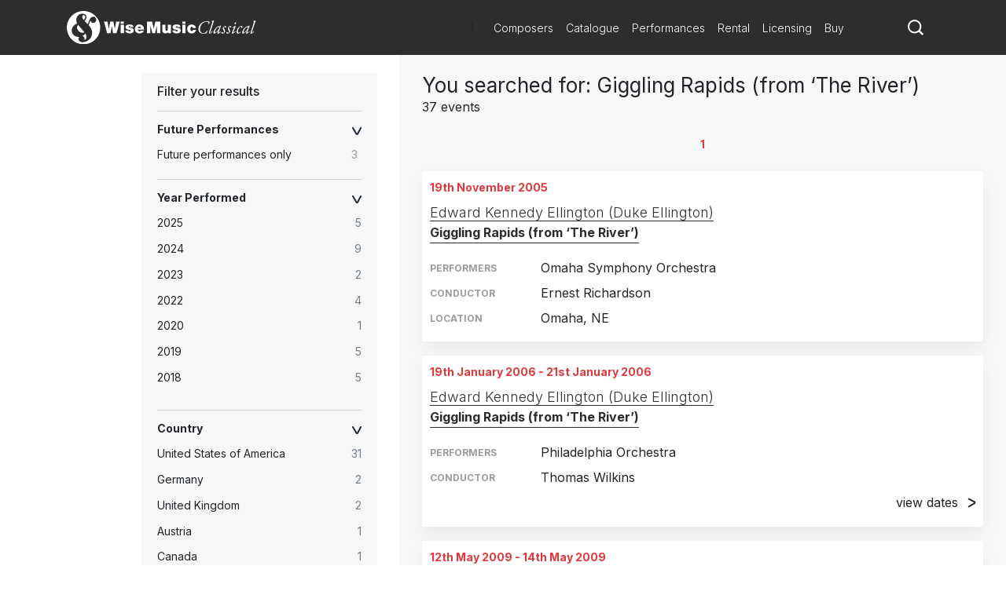

--- FILE ---
content_type: image/svg+xml
request_url: https://www.wisemusicclassical.com/media/krhkxd42/wmc-logo.svg
body_size: 7792
content:
<?xml version="1.0" encoding="utf-8"?>
<!-- Generator: Adobe Illustrator 26.2.0, SVG Export Plug-In . SVG Version: 6.00 Build 0)  -->
<svg version="1.1" id="Layer_1" xmlns="http://www.w3.org/2000/svg" xmlns:xlink="http://www.w3.org/1999/xlink" x="0px" y="0px"
	 viewBox="0 0 611.3 107.9" style="enable-background:new 0 0 611.3 107.9;" xml:space="preserve">
<style type="text/css">
	.st0{fill-rule:evenodd;clip-rule:evenodd;fill:#FFFFFF;}
	.st1{fill:#FFFFFF;}
</style>
<g>
	<path class="st0" d="M56.8,68.8c0,0-4.5-5.3-9.5-11C42.3,52,38,46.4,36.9,45c0,0-6.3,4.6-2.9,13.4c1.5,3.9,5.9,9.3,10.9,11.1
		C50.8,71.6,55.3,70,56.8,68.8z"/>
	<path class="st0" d="M54.3,28.8c0.4-0.2,5.4-4.3,5.4-9c-0.2-4.5-3.2-6.6-5.6-6.5c-1.9,0-3.5,1.4-4,3.9c-0.3,1.5,0,4.1,1,6.2
		C52,25.6,54.1,28.7,54.3,28.8z"/>
	<path class="st0" d="M57.3,75.6c-0.7,0.8-1,1-2.2,2c-2.7,2-5,3.1-5,3.1c2.8,0.8,4.8,2.3,6,4.4c2.6,4.9,0.4,9.1,0.4,9.1
		s6.7-2.4,7.2-8.6c0.5-6.2-4-13-4-13S59,73.7,57.3,75.6z"/>
	<path class="st0" d="M53.9,0C24.1,0,0,24.1,0,53.9c0,29.8,24.1,53.9,53.9,53.9c29.8,0,53.9-24.1,53.9-53.9
		C107.9,24.1,83.7,0,53.9,0z M85.3,38.5c-1.4,0-2.2-0.2-2.8-0.4c-1.7-0.5-3.4-1.7-4.3-3c-0.4-0.5-0.8-1.3-1.1-1.9
		c-0.7-1.5-0.8-2.4-0.8-2.4c-0.1,0.2-5.4,13.6-6,15c0.2,0.2,1.2,1.3,2.8,3.2c6.2,7,9.4,15.6,8.4,24.7c-1,9.1-5.6,15.8-10.5,20
		c-7.9,6.2-14.8,7.3-21.2,7.2c-3.9-0.2-7-1.6-9.2-3.6c-1.9-1.9-3-4.2-3.1-6.5c-0.2-4.8,2.7-7.4,2.7-7.3C30,85.1,15.9,79.2,15.9,62.8
		c0.2-3.7,1.1-7.2,2.6-9.9c1.3-2.3,3-4.3,4.6-5.8c4.6-4.6,9.1-6.4,10.3-7c-0.2-0.5-3.1-4.8-2.8-12.4c0.2-4.8,1.8-8.7,4-11.6
		c3.8-4.8,10.5-7.4,15.4-7.4c7.4-0.3,13.4,3.6,13.7,11c0,3.4-1.3,6.1-2.7,8.3c-1.8,2.8-3.6,4.4-3.6,4.4s10,10.2,10.1,10.3
		c0.1,0,5.1-12.6,5.6-13.8c1.5-4.1,5.1-10.3,11.8-10.4c3.8,0,6.8,1.9,8.3,4c1.4,1.9,1.8,3.7,1.9,5.6c0,1.6-0.3,3.8-1.8,6.1
		C91.5,36.6,88.7,38.5,85.3,38.5z"/>
</g>
<path class="st1" d="M160.3,71.9h-11.1l-4-22.9h-0.1l-3.9,22.9h-11.1l-10.1-37.7h11.2l4.5,23.3h0.1l4.5-23.3h10.1l4.4,23.6h0.1
	l4.6-23.6h11.3L160.3,71.9z"/>
<path class="st1" d="M184.1,41.5h-10.3v-7.3h10.3V41.5z M173.9,44.5h10.3v27.4h-10.3V44.5z"/>
<path class="st1" d="M206.1,52.4c-0.1-0.9-0.5-1.6-1.2-2.1c-0.6-0.5-1.5-0.8-2.3-0.8c-1.5,0-3.1,0.3-3.1,2.1c0,0.8,0.6,1.2,1.2,1.4
	c1.7,0.7,5.6,0.9,9,2.1c3.4,1.1,6.4,3.2,6.4,7.6c0,7.6-7.2,9.7-13.7,9.7c-6.3,0-13.3-2.6-13.4-9.7h9.8c0.1,0.9,0.5,1.7,1.2,2.4
	c0.5,0.5,1.5,0.8,2.7,0.8c1.3,0,3.5-0.5,3.5-2.1c0-1.6-0.9-2.1-5.7-2.9c-7.8-1.4-11-3.9-11-8.6c0-6.9,7.3-8.7,12.7-8.7
	c5.8,0,12.8,1.6,13.1,8.7H206.1z"/>
<path class="st1" d="M229.4,60.5c0.3,3.1,2,5.3,5.2,5.3c1.7,0,3.5-0.6,4.3-2h9.6c-2.1,5.9-7.7,8.7-13.8,8.7
	c-8.6,0-15.1-5.2-15.1-14.3c0-8,5.7-14.5,14.2-14.5c10.7,0,15.3,6.1,15.3,16.7H229.4z M239.3,55.1c0-2.5-1.9-4.6-4.5-4.6
	c-3.1,0-4.8,1.6-5.3,4.6H239.3z"/>
<path class="st1" d="M258.9,34.2h16.2l5.3,22.2h0.1l5.3-22.2h16.2v37.7h-10.8V47.7h-0.1l-6.4,24.2h-8.5l-6.4-24.2h-0.1v24.2h-10.8
	V34.2z"/>
<path class="st1" d="M336.3,71.9h-9.9v-3.5h-0.1c-1.9,2.7-4.7,4.2-8.8,4.2c-4.8,0-9.2-3-9.2-9.3V44.5h10.3v14.3
	c0,3.2,0.4,5.4,3.4,5.4c1.8,0,4.1-0.9,4.1-5.3V44.5h10.3V71.9z"/>
<path class="st1" d="M357.9,52.4c-0.1-0.9-0.5-1.6-1.2-2.1c-0.6-0.5-1.5-0.8-2.3-0.8c-1.5,0-3.1,0.3-3.1,2.1c0,0.8,0.6,1.2,1.2,1.4
	c1.7,0.7,5.6,0.9,9,2.1c3.4,1.1,6.4,3.2,6.4,7.6c0,7.6-7.2,9.7-13.7,9.7c-6.3,0-13.3-2.6-13.4-9.7h9.8c0.1,0.9,0.5,1.7,1.2,2.4
	c0.5,0.5,1.5,0.8,2.7,0.8c1.3,0,3.5-0.5,3.5-2.1c0-1.6-0.9-2.1-5.7-2.9c-7.8-1.4-11-3.9-11-8.6c0-6.9,7.3-8.7,12.7-8.7
	c5.8,0,12.8,1.6,13.1,8.7H357.9z"/>
<path class="st1" d="M383.1,41.5h-10.3v-7.3h10.3V41.5z M372.9,44.5h10.3v27.4h-10.3V44.5z"/>
<path class="st1" d="M406.9,54.9c-0.1-1.1-0.5-2-1.1-2.6c-0.6-0.6-1.5-0.9-2.6-0.9c-3.9,0-4.5,3.5-4.5,6.8c0,3.3,0.6,6.8,4.5,6.8
	c2.2,0,3.8-1.8,4-4h9.8c-1,7.4-6.7,11.6-14,11.6c-8.1,0-14.6-5.7-14.6-14.3c0-8.7,6.5-14.4,14.6-14.4c7.1,0,13.1,3.5,13.7,11.1
	H406.9z"/>
<g>
	<path class="st1" d="M461.4,35.1c-0.9,2.3-2.1,5.6-2.6,7.8c-0.2,0.5-1.4,0.4-1.5-0.1c1.1-5-0.3-7.8-6.2-7.8
		c-4.1,0-9.4,1.3-14.6,6.5c-2.9,2.9-6.7,9.7-6.7,17.4c0,8.2,3.8,12.7,11.1,12.7c5.9,0,9.5-3.5,12.3-8.1c0.6-0.2,1.2-0.1,1.4,0.4
		c-0.5,1.6-1.8,4.6-3.7,8.2c-1.3,0-2.8,0.3-4.5,0.6c-1.7,0.3-3.5,0.7-5.5,0.7c-7.4,0-16-3.4-16-15.6c0-6.7,3.5-13.2,8.2-17.5
		c4.8-4.4,11.7-7.1,19.2-7.1C456.5,33.2,460,34.5,461.4,35.1z"/>
	<path class="st1" d="M462.8,68.7c-0.5,1.3-0.4,1.9,0.2,1.9c1.3,0,3.9-2.8,6.6-5.9c0.6-0.1,0.9,0.2,0.9,0.8
		c-1.5,2.9-5.1,7.7-9.8,7.7c-1.7,0-2.2-0.8-2.2-1.7s0.3-2,1.3-4.9l9.1-27.5c1.4-4.1,0.8-4.6-0.1-5l-1-0.5c-0.3-0.2-0.3-0.8,0-0.9
		c1-0.4,4.6-1.5,7.2-1.7l0.3,0.3c-0.7,2.1-1.3,3.7-3.4,10L462.8,68.7z"/>
	<path class="st1" d="M495,47.4c1-0.5,2.5,0.1,2.8,0.9c-0.9,2.1-5.8,15-7.6,20.3c-0.3,1-0.1,1.3,0.4,1.3c1,0,2.6-1,5.9-3.9
		c0.4,0,0.8,0.3,0.8,0.8c-2.4,3.2-6.4,6.5-9.6,6.5c-1.3,0-1.7-1.1-1.7-1.6c0-0.4,0.1-0.9,0.6-2.3l1.9-5.2l-0.2-0.1
		c-4.1,5.1-9.9,9.1-12.5,9.1c-1.6,0-2.5-1.6-2.5-3.3c0-1.3,1.3-6,5-11.3c2.7-3.8,5.2-6.2,7.5-7.5c2.2-1.3,3.7-1.7,5.1-1.7
		c0.6,0,1,0.2,1.4,0.3c0.2,0.1,0.9,0.6,1.1,1.2L495,47.4z M485.1,54c-3.7,3.3-7.1,10.9-7.1,15c0,0.7,0.3,1.1,0.9,1.1
		c0.6,0,2.3-0.8,5.5-3.8c4.3-4.1,6.7-9.1,7.6-12.5c-0.4-1.1-1.4-2.1-2.9-2.1C487.8,51.8,486.8,52.4,485.1,54z"/>
	<path class="st1" d="M514.8,52.1c0,0.9-0.6,1.6-1,1.8c-0.4,0.1-0.7,0-1.1-0.5c-1-1-1.7-1.9-3.5-1.9c-1.7,0-2.3,1.5-2.3,2.3
		c0,1.2,0.3,2.4,1.9,5.3c1.4,2.4,2.3,3.9,2.2,6.4c-0.1,1.6-0.9,3.7-3,5.6c-1.5,1.3-3.6,2.1-5.8,2.1c-2.2,0-3.5-1.7-3.5-3.1
		c0-0.6,0.2-1.2,0.9-1.9c0.5-0.4,1.1-0.4,1.5,0c0.7,0.9,2.5,2.3,3.9,2.3c1.4,0,2.7-1.5,2.7-3.3c0-1-0.7-2.8-2.1-5.1
		c-1.5-2.4-2-4.4-2-5.4c0-2.3,1-3.9,3.4-6.1c1.7-1.5,3.5-1.9,4.2-1.9C513.5,48.8,514.8,50.6,514.8,52.1z"/>
	<path class="st1" d="M530.9,52.1c0,0.9-0.6,1.6-1,1.8c-0.4,0.1-0.7,0-1.1-0.5c-1-1-1.7-1.9-3.5-1.9c-1.7,0-2.3,1.5-2.3,2.3
		c0,1.2,0.3,2.4,1.9,5.3c1.4,2.4,2.3,3.9,2.2,6.4c-0.1,1.6-0.9,3.7-3,5.6c-1.5,1.3-3.6,2.1-5.8,2.1c-2.2,0-3.5-1.7-3.5-3.1
		c0-0.6,0.2-1.2,0.9-1.9c0.5-0.4,1.1-0.4,1.5,0c0.7,0.9,2.5,2.3,3.9,2.3c1.4,0,2.7-1.5,2.7-3.3c0-1-0.7-2.8-2.1-5.1
		c-1.5-2.4-2-4.4-2-5.4c0-2.3,1-3.9,3.4-6.1c1.7-1.5,3.5-1.9,4.2-1.9C529.6,48.8,530.9,50.6,530.9,52.1z"/>
	<path class="st1" d="M539.8,53.6c0.3-0.6,0.3-1.1-0.1-1.1c-0.4,0-1.9,0.7-4.7,3.1c-0.5-0.1-0.9-0.5-0.7-1c3.1-3.7,7.5-5.8,9.4-5.8
		c0.4,0,0.7,0.3,0.9,0.6c0.3,0.3,0.3,0.9-0.3,2.6l-6.8,16.5c-0.2,0.6-0.3,1.3,0.2,1.3c1,0,4-2,5.9-4.3c0.6,0.1,0.9,0.5,0.9,1
		c-0.9,1.7-6.7,6.9-10.7,6.9c-0.3,0-0.6-0.2-0.9-0.5c-0.3-0.4-0.5-0.9-0.2-1.6L539.8,53.6z M546.6,39c0,1.8-1.3,3.6-3,3.6
		c-1.5,0-2-1.2-2-2.1c0-1.3,0.8-3.7,3-3.7C545.9,36.8,546.6,37.7,546.6,39z"/>
	<path class="st1" d="M566.9,52.2c0,2.3-2.2,2.7-2.8,2.7s-1-0.3-1.1-1c-0.2-1.5-0.1-3.2-2-3.2c-1.3,0-3,1.2-4.8,3.9
		c-1.9,2.8-3.7,7.5-3.8,12c-0.1,2.9,1.1,3.8,2.5,3.8c1.9,0,4-1.5,6.2-3.5c0.6-0.1,0.9,0.4,0.7,1c-2.2,3-5.8,5.5-9.4,5.5
		c-2.2,0-4.3-1.7-4.3-6.2c0-3.8,2.2-10.4,7.2-15c2.4-2.2,4.8-3.4,7.4-3.4C565.5,48.8,566.9,50.4,566.9,52.2z"/>
	<path class="st1" d="M587.6,47.4c1-0.5,2.5,0.1,2.8,0.9c-0.9,2.1-5.8,15-7.6,20.3c-0.3,1-0.1,1.3,0.4,1.3c1,0,2.6-1,5.9-3.9
		c0.4,0,0.8,0.3,0.8,0.8c-2.4,3.2-6.4,6.5-9.6,6.5c-1.3,0-1.7-1.1-1.7-1.6c0-0.4,0.1-0.9,0.6-2.3l1.9-5.2l-0.2-0.1
		c-4.1,5.1-9.9,9.1-12.5,9.1c-1.6,0-2.5-1.6-2.5-3.3c0-1.3,1.3-6,5-11.3c2.7-3.8,5.2-6.2,7.5-7.5c2.2-1.3,3.7-1.7,5.1-1.7
		c0.6,0,1,0.2,1.4,0.3c0.2,0.1,0.9,0.6,1.1,1.2L587.6,47.4z M577.7,54c-3.7,3.3-7.1,10.9-7.1,15c0,0.7,0.3,1.1,0.9,1.1
		c0.6,0,2.3-0.8,5.5-3.8c4.3-4.1,6.7-9.1,7.6-12.5c-0.4-1.1-1.4-2.1-2.9-2.1C580.4,51.8,579.5,52.4,577.7,54z"/>
	<path class="st1" d="M597.1,68.7c-0.5,1.3-0.4,1.9,0.2,1.9c1.3,0,3.9-2.8,6.6-5.9c0.6-0.1,0.9,0.2,0.9,0.8
		c-1.5,2.9-5.1,7.7-9.8,7.7c-1.7,0-2.2-0.8-2.2-1.7s0.3-2,1.3-4.9l9.1-27.5c1.4-4.1,0.8-4.6-0.1-5l-1-0.5c-0.3-0.2-0.3-0.8,0-0.9
		c1-0.4,4.6-1.5,7.2-1.7l0.3,0.3c-0.7,2.1-1.3,3.7-3.4,10L597.1,68.7z"/>
</g>
</svg>
